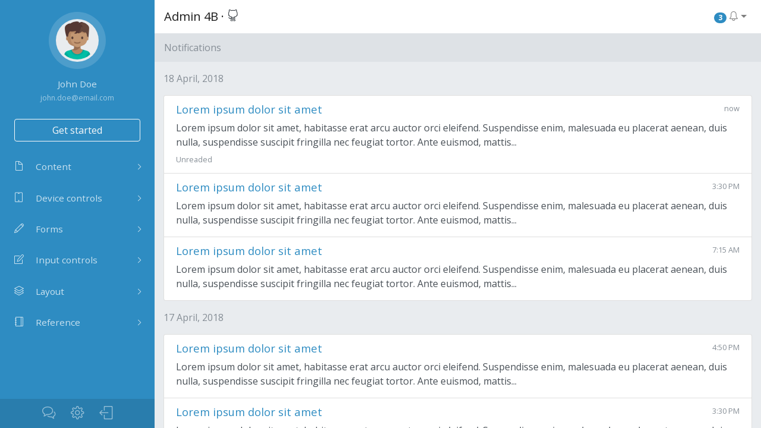

--- FILE ---
content_type: text/html; charset=utf-8
request_url: https://themewagon.github.io/admin-4b/docs/pages/content/notifications.html
body_size: 2069
content:
<!doctype html><html lang="en"><head><meta charset="utf-8"><meta name="viewport" content="width=device-width,initial-scale=1,shrink-to-fit=no"><meta name="author" content="Marx JMoura"><meta name="description" content="Notify users and allow them to read the notification history."><title>Admin 4B · Notifications</title><link rel="icon" href="../../favicon.ico"><link href="https://fonts.googleapis.com/css?family=Open+Sans:300,400,600,700" rel="stylesheet"><link href="../../../dist/admin4b.min.css" rel="stylesheet"></head><body><div class="app"><div class="app-body"><div class="app-sidebar"><div class="text-right"><button type="button" class="btn btn-sidebar" data-dismiss="sidebar"><span class="x"></span></button></div><div class="sidebar-header"><img src="../../assets/img/john-doe.png" class="user-photo"><p class="username">John Doe<br><small>john.doe@email.com</small></p></div><ul id="sidebar-nav" class="sidebar-nav"><li class="sidebar-nav-btn"><a href="../../index.html" class="btn btn-block btn-outline-light">Get started</a></li><li class="sidebar-nav-group"><a href="#content" class="sidebar-nav-link" data-toggle="collapse"><i class="icon-doc"></i> Content</a><ul id="content" class="collapse" data-parent="#sidebar-nav"><li><a href="../../pages/content/blank-page.html" class="sidebar-nav-link">Blank page</a></li><li><a href="../../pages/content/details-page.html" class="sidebar-nav-link">Details page</a></li><li><a href="../../pages/content/dashboard.html" class="sidebar-nav-link">Dashboard</a></li><li><a href="../../pages/content/error-404.html" class="sidebar-nav-link">Error 404</a></li><li><a href="../../pages/content/error-500.html" class="sidebar-nav-link">Error 500</a></li><li><a href="../../pages/content/timeline.html" class="sidebar-nav-link">Timeline</a></li></ul></li><li class="sidebar-nav-group"><a href="#device-controls" class="sidebar-nav-link" data-toggle="collapse"><i class="icon-screen-tablet"></i> Device controls</a><ul id="device-controls" class="collapse" data-parent="#sidebar-nav"><li><a href="../../pages/device-controls/camera.html" class="sidebar-nav-link">Camera</a></li><li><a href="../../pages/device-controls/file-manager.html" class="sidebar-nav-link">File manager</a></li></ul></li><li class="sidebar-nav-group"><a href="#forms" class="sidebar-nav-link" data-toggle="collapse"><i class="icon-pencil"></i> Forms</a><ul id="forms" class="collapse" data-parent="#sidebar-nav"><li><a href="../../pages/forms/basic-form.html" class="sidebar-nav-link">Basic form</a></li><li><a href="../../pages/forms/multi-step-form.html" class="sidebar-nav-link">Multi step form</a></li><li><a href="../../pages/forms/tabbed-form.html" class="sidebar-nav-link">Tabbed form</a></li></ul></li><li class="sidebar-nav-group"><a href="#input-controls" class="sidebar-nav-link" data-toggle="collapse"><i class="icon-note"></i> Input controls</a><ul id="input-controls" class="collapse" data-parent="#sidebar-nav"><li><a href="../../pages/input-controls/checkbox.html" class="sidebar-nav-link">Checkbox</a></li><li><a href="../../pages/input-controls/input-date.html" class="sidebar-nav-link">Input date</a></li><li><a href="../../pages/input-controls/input-group.html" class="sidebar-nav-link">Input group</a></li><li><a href="../../pages/input-controls/input-suggestion.html" class="sidebar-nav-link">Input suggestion</a></li><li><a href="../../pages/input-controls/label.html" class="sidebar-nav-link">Label</a></li><li><a href="../../pages/input-controls/radio-button.html" class="sidebar-nav-link">Radio button</a></li><li><a href="../../pages/input-controls/toggle-switch.html" class="sidebar-nav-link">Toggle switch</a></li></ul></li><li class="sidebar-nav-group"><a href="#layout" class="sidebar-nav-link" data-toggle="collapse"><i class="icon-layers"></i> Layout</a><ul id="layout" class="collapse" data-parent="#sidebar-nav"><li><a href="../../pages/layout/icons.html" class="sidebar-nav-link">Icons</a></li><li><a href="../../pages/layout/sidebar.html" class="sidebar-nav-link">Sidebar</a></li><li><a href="../../pages/layout/spinner.html" class="sidebar-nav-link">Spinner</a></li><li><a href="../../pages/layout/tabs.html" class="sidebar-nav-link">Tabs</a></li></ul></li><li class="sidebar-nav-group"><a href="#reference" class="sidebar-nav-link" data-toggle="collapse"><i class="icon-notebook"></i> Reference</a><ul id="reference" class="collapse" data-parent="#sidebar-nav"><li><a href="../../pages/reference/callout.html" class="sidebar-nav-link">Callout</a></li><li><a href="../../pages/reference/code-highlight.html" class="sidebar-nav-link">Code highlight</a></li></ul></li></ul><div class="sidebar-footer"><a href="../../pages/content/chat.html" data-toggle="tooltip" title="Support"><i class="icon-bubbles"></i> </a><a href="../../pages/content/settings.html" data-toggle="tooltip" title="Settings"><i class="icon-settings"></i> </a><a href="../../pages/content/signin.html" data-toggle="tooltip" title="Logout"><i class="icon-logout"></i></a></div></div><div class="app-content"><nav class="navbar navbar-expand navbar-light bg-white"><button type="button" class="btn btn-sidebar" data-toggle="sidebar"><i class="icon-menu"></i></button><div class="navbar-brand">Admin 4B &middot; <a href="https://github.com/marxjmoura/admin4b" class="text-dark decoration-none" data-toggle="tooltip" data-placement="right" title="Fork me on GitHub"><i class="icon-social-github"></i></a></div><ul class="navbar-nav ml-auto"><li class="nav-item dropdown"><a href="#" class="nav-link dropdown-toggle" role="button" data-toggle="dropdown" aria-haspopup="true" aria-expanded="false"><span class="badge badge-pill badge-primary">3</span> <i class="icon-bell"></i></a><div class="dropdown-menu dropdown-menu-right"><a href="../../pages/content/notification.html" class="dropdown-item"><small class="dropdown-item-title">Lorem ipsum (today)</small><br><div>Lorem ipsum dolor sit amet...</div></a><div class="dropdown-divider"></div><a href="../../pages/content/notification.html" class="dropdown-item"><small class="text-secondary">Lorem ipsum (yesterday)</small><br><div>Lorem ipsum dolor sit amet...</div></a><div class="dropdown-divider"></div><a href="../../pages/content/notification.html" class="dropdown-item"><small class="text-secondary">Lorem ipsum (12/25/2017)</small><br><div>Lorem ipsum dolor sit amet...</div></a><div class="dropdown-divider"></div><a href="../../pages/content/notifications.html" class="dropdown-item dropdown-link">See all notifications</a></div></li></ul></nav><nav aria-label="breadcrumb"><ol class="breadcrumb"><li class="breadcrumb-item active" aria-current="page">Notifications</li></ol></nav><div class="container-fluid"><p class="text-secondary">18 April, 2018</p><div class="list-group mb-3"><a href="../../pages/content/notification.html" class="list-group-item list-group-item-action"><div class="d-flex w-100 justify-content-between"><h5 class="text-primary mb-2">Lorem ipsum dolor sit amet</h5><small class="text-muted">now</small></div><p class="mb-1">Lorem ipsum dolor sit amet, habitasse erat arcu auctor orci eleifend. Suspendisse enim, malesuada eu placerat aenean, duis nulla, suspendisse suscipit fringilla nec feugiat tortor. Ante euismod, mattis...</p><small class="text-muted">Unreaded</small> </a><a href="../../pages/content/notification.html" class="list-group-item list-group-item-action"><div class="d-flex w-100 justify-content-between"><h5 class="text-primary mb-2">Lorem ipsum dolor sit amet</h5><small class="text-muted">3:30 PM</small></div><p class="mb-1">Lorem ipsum dolor sit amet, habitasse erat arcu auctor orci eleifend. Suspendisse enim, malesuada eu placerat aenean, duis nulla, suspendisse suscipit fringilla nec feugiat tortor. Ante euismod, mattis...</p></a><a href="../../pages/content/notification.html" class="list-group-item list-group-item-action flex-column align-items-start"><div class="d-flex w-100 justify-content-between"><h5 class="text-primary mb-2">Lorem ipsum dolor sit amet</h5><small class="text-muted">7:15 AM</small></div><p class="mb-1">Lorem ipsum dolor sit amet, habitasse erat arcu auctor orci eleifend. Suspendisse enim, malesuada eu placerat aenean, duis nulla, suspendisse suscipit fringilla nec feugiat tortor. Ante euismod, mattis...</p></a></div><p class="text-secondary">17 April, 2018</p><div class="list-group mb-3"><a href="../../pages/content/notification.html" class="list-group-item list-group-item-action"><div class="d-flex w-100 justify-content-between"><h5 class="text-primary mb-2">Lorem ipsum dolor sit amet</h5><small class="text-muted">4:50 PM</small></div><p class="mb-1">Lorem ipsum dolor sit amet, habitasse erat arcu auctor orci eleifend. Suspendisse enim, malesuada eu placerat aenean, duis nulla, suspendisse suscipit fringilla nec feugiat tortor. Ante euismod, mattis...</p></a><a href="../../pages/content/notification.html" class="list-group-item list-group-item-action"><div class="d-flex w-100 justify-content-between"><h5 class="text-primary mb-2">Lorem ipsum dolor sit amet</h5><small class="text-muted">3:30 PM</small></div><p class="mb-1">Lorem ipsum dolor sit amet, habitasse erat arcu auctor orci eleifend. Suspendisse enim, malesuada eu placerat aenean, duis nulla, suspendisse suscipit fringilla nec feugiat tortor. Ante euismod, mattis...</p></a><a href="../../pages/content/notification.html" class="list-group-item list-group-item-action flex-column align-items-start"><div class="d-flex w-100 justify-content-between"><h5 class="text-primary mb-2">Lorem ipsum dolor sit amet</h5><small class="text-muted">7:15 AM</small></div><p class="mb-1">Lorem ipsum dolor sit amet, habitasse erat arcu auctor orci eleifend. Suspendisse enim, malesuada eu placerat aenean, duis nulla, suspendisse suscipit fringilla nec feugiat tortor. Ante euismod, mattis...</p></a></div><div class="text-center mb-3"><a href="#" class="btn btn-primary">Old notifications</a></div><div class="source-code"><a href="#notifications" data-toggle="collapse"><i class="icon-eye"></i> Source code</a><div id="notifications" class="collapse"><pre><code class="html">&lt;p class="text-secondary"&gt;
  18 April, 2018
&lt;/p&gt;
&lt;div class="list-group mb-3"&gt;
  &lt;a href="#" class="list-group-item list-group-item-action"&gt;
    &lt;div class="d-flex w-100 justify-content-between"&gt;
      &lt;h5 class="text-primary mb-2"&gt;Lorem ipsum dolor sit amet&lt;/h5&gt;
      &lt;small class="text-muted"&gt;now&lt;/small&gt;
    &lt;/div&gt;
    &lt;p class="mb-1"&gt;
      Lorem ipsum dolor sit amet, habitasse erat arcu auctor orci eleifend. Suspendisse enim, malesuada eu placerat aenean, duis
      nulla, suspendisse suscipit fringilla nec feugiat tortor. Ante euismod, mattis...
    &lt;/p&gt;
    &lt;small class="text-muted"&gt;Unreaded&lt;/small&gt;
  &lt;/a&gt;
  &lt;a href="#" class="list-group-item list-group-item-action"&gt;
    &lt;div class="d-flex w-100 justify-content-between"&gt;
      &lt;h5 class="text-primary mb-2"&gt;Lorem ipsum dolor sit amet&lt;/h5&gt;
      &lt;small class="text-muted"&gt;3:30 PM&lt;/small&gt;
    &lt;/div&gt;
    &lt;p class="mb-1"&gt;
      Lorem ipsum dolor sit amet, habitasse erat arcu auctor orci eleifend. Suspendisse enim, malesuada eu placerat aenean, duis
      nulla, suspendisse suscipit fringilla nec feugiat tortor. Ante euismod, mattis...
    &lt;/p&gt;
  &lt;/a&gt;
  &lt;a href="#" class="list-group-item list-group-item-action flex-column align-items-start"&gt;
    &lt;div class="d-flex w-100 justify-content-between"&gt;
      &lt;h5 class="text-primary mb-2"&gt;Lorem ipsum dolor sit amet&lt;/h5&gt;
      &lt;small class="text-muted"&gt;7:15 AM&lt;/small&gt;
    &lt;/div&gt;
    &lt;p class="mb-1"&gt;
      Lorem ipsum dolor sit amet, habitasse erat arcu auctor orci eleifend. Suspendisse enim, malesuada eu placerat aenean, duis
      nulla, suspendisse suscipit fringilla nec feugiat tortor. Ante euismod, mattis...
    &lt;/p&gt;
  &lt;/a&gt;
&lt;/div&gt;
&lt;p class="text-secondary"&gt;
  17 April, 2018
&lt;/p&gt;
&lt;div class="list-group mb-3"&gt;
  &lt;a href="#" class="list-group-item list-group-item-action"&gt;
    &lt;div class="d-flex w-100 justify-content-between"&gt;
      &lt;h5 class="text-primary mb-2"&gt;Lorem ipsum dolor sit amet&lt;/h5&gt;
      &lt;small class="text-muted"&gt;4:50 PM&lt;/small&gt;
    &lt;/div&gt;
    &lt;p class="mb-1"&gt;
      Lorem ipsum dolor sit amet, habitasse erat arcu auctor orci eleifend. Suspendisse enim, malesuada eu placerat aenean, duis
      nulla, suspendisse suscipit fringilla nec feugiat tortor. Ante euismod, mattis...
    &lt;/p&gt;
  &lt;/a&gt;
  &lt;a href="#" class="list-group-item list-group-item-action"&gt;
    &lt;div class="d-flex w-100 justify-content-between"&gt;
      &lt;h5 class="text-primary mb-2"&gt;Lorem ipsum dolor sit amet&lt;/h5&gt;
      &lt;small class="text-muted"&gt;3:30 PM&lt;/small&gt;
    &lt;/div&gt;
    &lt;p class="mb-1"&gt;
      Lorem ipsum dolor sit amet, habitasse erat arcu auctor orci eleifend. Suspendisse enim, malesuada eu placerat aenean, duis
      nulla, suspendisse suscipit fringilla nec feugiat tortor. Ante euismod, mattis...
    &lt;/p&gt;
  &lt;/a&gt;
  &lt;a href="#" class="list-group-item list-group-item-action flex-column align-items-start"&gt;
    &lt;div class="d-flex w-100 justify-content-between"&gt;
      &lt;h5 class="text-primary mb-2"&gt;Lorem ipsum dolor sit amet&lt;/h5&gt;
      &lt;small class="text-muted"&gt;7:15 AM&lt;/small&gt;
    &lt;/div&gt;
    &lt;p class="mb-1"&gt;
      Lorem ipsum dolor sit amet, habitasse erat arcu auctor orci eleifend. Suspendisse enim, malesuada eu placerat aenean, duis
      nulla, suspendisse suscipit fringilla nec feugiat tortor. Ante euismod, mattis...
    &lt;/p&gt;
  &lt;/a&gt;
&lt;/div&gt;
&lt;div class="text-center mb-3"&gt;
  &lt;a href="#" class="btn btn-primary"&gt;Old notifications&lt;/a&gt;
&lt;/div&gt;
</code></pre></div></div></div></div></div></div><script src="https://cdnjs.cloudflare.com/ajax/libs/moment.js/2.22.1/moment.min.js"></script><script src="https://cdnjs.cloudflare.com/ajax/libs/highlight.js/9.12.0/highlight.min.js"></script><script src="../../../dist/admin4b.min.js"></script><script src="../../assets/js/admin4b.docs.js"></script></body></html>

--- FILE ---
content_type: application/javascript; charset=utf-8
request_url: https://themewagon.github.io/admin-4b/docs/assets/js/admin4b.docs.js
body_size: 949
content:
$(function () {
  /*
   * Code highlight
   */
  $('pre code').each(function (i, code) {
    hljs.highlightBlock(code);
  });

  /*
   * Spinner
   */
  $('#spinner-toggle').on('click', function () {
    $('#spinner').addClass('show');

    setTimeout(function () {
      $('#spinner').removeClass('show');
    }, 3000);
  });

  /*
   * Input suggestion async
   */
  var juices = [
    'Apple, carrot, and orange',
    'Beet, carrot, ginger, and turmeric',
    'Homemade tomato juice',
    'Orange and grapefruit',
    'Pumpkin seed',
    'Spinach, lettuce, and kale',
    'Strawberry and mango',
    'Strawberry-kiwi mint'
  ];

  $('[data-toggle="suggestion"][data-async]').on('suggestion:search', function () {
    var $input = $(this);
    var $uggestion = $input.closest('.input-suggestion');
    var $list = $uggestion.find('.list-group.items');

    var filteredJuices = juices.filter(function (juice) {
      return juice.contains($input.val());
    });

    var $result = filteredJuices.map(function (juice) {
      return $('<a>')
        .attr('href', '#')
        .attr('tabindex', '-1')
        .addClass('list-group-item list-group-item-action')
        .text(juice);
    });

    $list.empty();
    $list.append($result);

    $input.suggestion('refresh');
  });

  /*
   * File manager
   */
  $('[data-toggle="file-manager"]').on('file:change', function (e, file) {
    $('#file-name').text(file.name);
    $('#file-size').text((file.size / 1024).toFixed(2) + ' KB');
    $('#is-invalid').toggleClass('d-none', !file.errors.length);
    $('#is-valid').toggleClass('d-none', !!file.errors.length);

    if (file.type.startsWith('image')) {
      $('#file-preview').attr('src', file.dataURL).removeClass('d-none');
    } else {
      $('#file-preview').removeAttr('src').addClass('d-none');
    }

    $('#file-empty').addClass('d-none');
    $('#file-data').removeClass('d-none');
  });

  /*
   * Camera
   */
  var $modalCamera = $('#modal-camera');
  var $camera = $('#camera');
  var $btnSnapshot = $('#button-snapshot');
  var $snapshotPreview = $('#snapshot-preview');

  $modalCamera
    .on('shown.bs.modal', function () {
      $camera.camera('play');
    })
    .on('hidden.bs.modal', function () {
      $camera.camera('stop');
    });

  $btnSnapshot.on('click', function () {
    $camera.camera('snapshot', { width: 320, height: 240 });
  });

  $camera
    .on('camera:snapshot', function (e, blob) {
      $snapshotPreview.attr('src', blob.dataURL);
      $modalCamera.modal('hide');
    })
    .on('camera:notSupported', function () {
      $modalCamera.find('.modal-body').find('p').removeClass('d-none');
    });

  /*
   * Input date (displays calendar)
   */
  var $calendar = $('#calendar');
  var $btnApplyDate = $('#btnApplyDate')

  $calendar.on('show.bs.modal', function (e) {
    var $formControl = $(e.relatedTarget)
      .closest('.form-group')
      .find('.form-control');

    $btnApplyDate.prop('target', $formControl);
    $calendar.calendar('date', $formControl.prop('date') || new Date());
  });

  $btnApplyDate.on('click', function () {
    var $target = $btnApplyDate.prop('target');
    var date = $calendar.calendar('date');
    var formattedDate = moment(date).format('dddd, MMMM D, YYYY');

    $target.prop('date', date).text(formattedDate);
  });

  /*
   * Nav tabs
   */
  $('[data-form-step]').on('click', function () {
    var tabId = $(this).attr('data-form-step');
    $('[href="' + tabId + '"]').tab('show');
  });

  $('#formOrder').on('submit', function (e) {
    $('.nav-tabs-progress').find('.nav-item').last().addClass('complete');
    e.preventDefault();
  });
});
